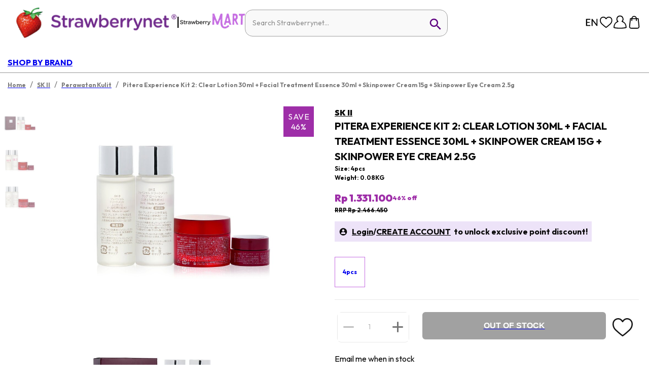

--- FILE ---
content_type: image/svg+xml
request_url: https://a.cdnsbn.com/images/header/lang-icon.svg
body_size: 356
content:
<svg id="Layer_1" data-name="Layer 1" xmlns="http://www.w3.org/2000/svg" viewBox="0 0 145 145"><defs><style>.cls-1{fill:#000000;}</style></defs><title>StrawberryIcons Menu</title><path class="cls-1" d="M71.85,38.35c5.54-1.75,8.59.52,11.46,4.28,10.86,14.24,21.94,28.32,33,42.44,1.31,1.67,2.73,3.26,5.23,6.23V38.1h9.15v71.58c-4.8,2-8.22.16-11.29-3.84-10.75-14-21.65-28-32.51-41.93-1.34-1.72-2.76-3.38-5.3-6.5v52.48H71.85Z"/><path class="cls-1" d="M13.91,38.11H58.33v8.75h-33V69.32H51.58V78H25.25v23H58.42v8.93H13.91Z"/></svg>